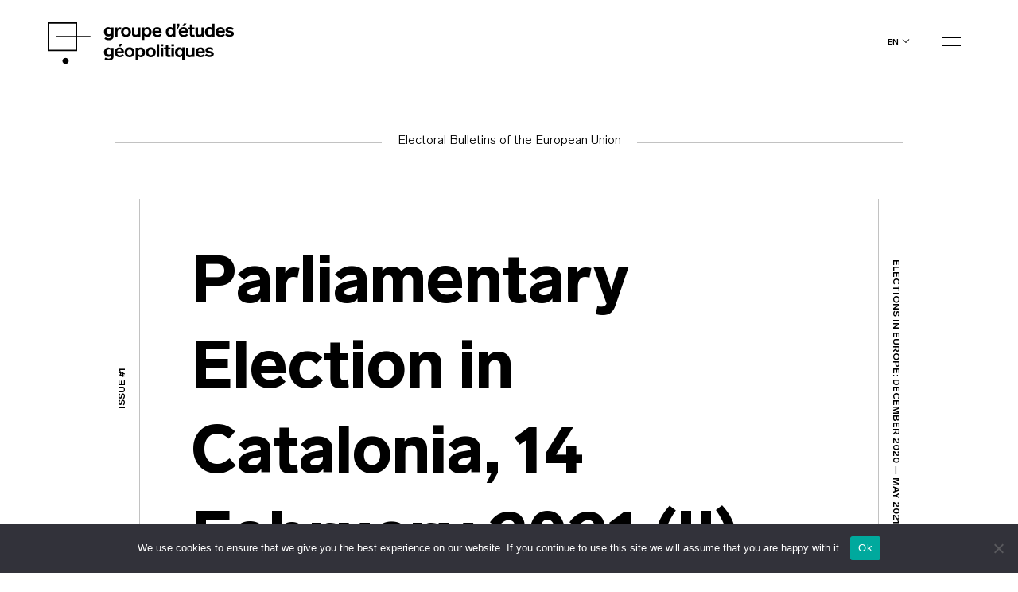

--- FILE ---
content_type: text/html; charset=UTF-8
request_url: https://geopolitique.eu/en/articles/parliamentary-election-in-catalonia-14-february-2021-ii/
body_size: 20580
content:
<!doctype html>
<html lang="en-US">
  <head>
  <meta charset="utf-8">
  <meta http-equiv="x-ua-compatible" content="ie=edge">
  <meta name="viewport" content="width=device-width, initial-scale=1, shrink-to-fit=no">
  <title>Parliamentary Election in Catalonia, 14 February 2021 (II) - Groupe d&#039;études géopolitiques</title>
<link rel="alternate" href="https://geopolitique.eu/articles/elections-parlementaires-en-catalogne-14-fevrier-2021-ii/" hreflang="fr" />
<link rel="alternate" href="https://geopolitique.eu/en/articles/parliamentary-election-in-catalonia-14-february-2021-ii/" hreflang="en" />
<meta name="description" content="The Catalan parliamentary election of 14 February 2021 have been held in the atmosphere of health concerns associated with the Covid-19 pandemic and a growing socioeconomic anxiety following the prolonged lockdown measures. This added to the ongoing political stalemate which has resulted from eight years of the nationalist pursuit of&hellip;">
<meta name="robots" content="index, follow, max-snippet:-1, max-image-preview:large, max-video-preview:-1">
<link rel="canonical" href="https://geopolitique.eu/en/articles/parliamentary-election-in-catalonia-14-february-2021-ii/">
<meta property="og:url" content="https://geopolitique.eu/en/articles/parliamentary-election-in-catalonia-14-february-2021-ii/">
<meta property="og:site_name" content="Groupe d&#039;études géopolitiques">
<meta property="og:locale" content="en_US">
<meta property="og:locale:alternate" content="fr_FR">
<meta property="og:type" content="article">
<meta property="article:author" content="">
<meta property="article:publisher" content="">
<meta property="og:title" content="Parliamentary Election in Catalonia, 14 February 2021 (II) - Groupe d&#039;études géopolitiques">
<meta property="og:description" content="The Catalan parliamentary election of 14 February 2021 have been held in the atmosphere of health concerns associated with the Covid-19 pandemic and a growing socioeconomic anxiety following the prolonged lockdown measures. This added to the ongoing political stalemate which has resulted from eight years of the nationalist pursuit of&hellip;">
<meta property="og:image" content="https://geopolitique.eu/wp-content/uploads/2021/09/MicrosoftTeams-image-79.png">
<meta property="og:image:secure_url" content="https://geopolitique.eu/wp-content/uploads/2021/09/MicrosoftTeams-image-79.png">
<meta property="og:image:width" content="2100">
<meta property="og:image:height" content="1400">
<meta property="fb:pages" content="">
<meta property="fb:admins" content="">
<meta property="fb:app_id" content="">
<meta name="twitter:card" content="summary">
<meta name="twitter:site" content="">
<meta name="twitter:creator" content="">
<meta name="twitter:title" content="Parliamentary Election in Catalonia, 14 February 2021 (II) - Groupe d&#039;études géopolitiques">
<meta name="twitter:description" content="The Catalan parliamentary election of 14 February 2021 have been held in the atmosphere of health concerns associated with the Covid-19 pandemic and a growing socioeconomic anxiety following the prolonged lockdown measures. This added to the ongoing political stalemate which has resulted from eight years of the nationalist pursuit of&hellip;">
<meta name="twitter:image" content="https://geopolitique.eu/wp-content/uploads/2021/09/MicrosoftTeams-image-79.png">

<link rel='stylesheet' id='wp-block-library-css' href='https://geopolitique.eu/wp-includes/css/dist/block-library/style.min.css' type='text/css' media='all' />
<link rel='stylesheet' id='wc-blocks-vendors-style-css' href='https://geopolitique.eu/wp-content/plugins/woocommerce/packages/woocommerce-blocks/build/wc-blocks-vendors-style.css' type='text/css' media='all' />
<link rel='stylesheet' id='wc-blocks-style-css' href='https://geopolitique.eu/wp-content/plugins/woocommerce/packages/woocommerce-blocks/build/wc-blocks-style.css' type='text/css' media='all' />
<style id='classic-theme-styles-inline-css' type='text/css'>
/*! This file is auto-generated */
.wp-block-button__link{color:#fff;background-color:#32373c;border-radius:9999px;box-shadow:none;text-decoration:none;padding:calc(.667em + 2px) calc(1.333em + 2px);font-size:1.125em}.wp-block-file__button{background:#32373c;color:#fff;text-decoration:none}
</style>
<style id='global-styles-inline-css' type='text/css'>
body{--wp--preset--color--black: #000000;--wp--preset--color--cyan-bluish-gray: #abb8c3;--wp--preset--color--white: #ffffff;--wp--preset--color--pale-pink: #f78da7;--wp--preset--color--vivid-red: #cf2e2e;--wp--preset--color--luminous-vivid-orange: #ff6900;--wp--preset--color--luminous-vivid-amber: #fcb900;--wp--preset--color--light-green-cyan: #7bdcb5;--wp--preset--color--vivid-green-cyan: #00d084;--wp--preset--color--pale-cyan-blue: #8ed1fc;--wp--preset--color--vivid-cyan-blue: #0693e3;--wp--preset--color--vivid-purple: #9b51e0;--wp--preset--gradient--vivid-cyan-blue-to-vivid-purple: linear-gradient(135deg,rgba(6,147,227,1) 0%,rgb(155,81,224) 100%);--wp--preset--gradient--light-green-cyan-to-vivid-green-cyan: linear-gradient(135deg,rgb(122,220,180) 0%,rgb(0,208,130) 100%);--wp--preset--gradient--luminous-vivid-amber-to-luminous-vivid-orange: linear-gradient(135deg,rgba(252,185,0,1) 0%,rgba(255,105,0,1) 100%);--wp--preset--gradient--luminous-vivid-orange-to-vivid-red: linear-gradient(135deg,rgba(255,105,0,1) 0%,rgb(207,46,46) 100%);--wp--preset--gradient--very-light-gray-to-cyan-bluish-gray: linear-gradient(135deg,rgb(238,238,238) 0%,rgb(169,184,195) 100%);--wp--preset--gradient--cool-to-warm-spectrum: linear-gradient(135deg,rgb(74,234,220) 0%,rgb(151,120,209) 20%,rgb(207,42,186) 40%,rgb(238,44,130) 60%,rgb(251,105,98) 80%,rgb(254,248,76) 100%);--wp--preset--gradient--blush-light-purple: linear-gradient(135deg,rgb(255,206,236) 0%,rgb(152,150,240) 100%);--wp--preset--gradient--blush-bordeaux: linear-gradient(135deg,rgb(254,205,165) 0%,rgb(254,45,45) 50%,rgb(107,0,62) 100%);--wp--preset--gradient--luminous-dusk: linear-gradient(135deg,rgb(255,203,112) 0%,rgb(199,81,192) 50%,rgb(65,88,208) 100%);--wp--preset--gradient--pale-ocean: linear-gradient(135deg,rgb(255,245,203) 0%,rgb(182,227,212) 50%,rgb(51,167,181) 100%);--wp--preset--gradient--electric-grass: linear-gradient(135deg,rgb(202,248,128) 0%,rgb(113,206,126) 100%);--wp--preset--gradient--midnight: linear-gradient(135deg,rgb(2,3,129) 0%,rgb(40,116,252) 100%);--wp--preset--font-size--small: 13px;--wp--preset--font-size--medium: 20px;--wp--preset--font-size--large: 36px;--wp--preset--font-size--x-large: 42px;--wp--preset--spacing--20: 0.44rem;--wp--preset--spacing--30: 0.67rem;--wp--preset--spacing--40: 1rem;--wp--preset--spacing--50: 1.5rem;--wp--preset--spacing--60: 2.25rem;--wp--preset--spacing--70: 3.38rem;--wp--preset--spacing--80: 5.06rem;--wp--preset--shadow--natural: 6px 6px 9px rgba(0, 0, 0, 0.2);--wp--preset--shadow--deep: 12px 12px 50px rgba(0, 0, 0, 0.4);--wp--preset--shadow--sharp: 6px 6px 0px rgba(0, 0, 0, 0.2);--wp--preset--shadow--outlined: 6px 6px 0px -3px rgba(255, 255, 255, 1), 6px 6px rgba(0, 0, 0, 1);--wp--preset--shadow--crisp: 6px 6px 0px rgba(0, 0, 0, 1);}:where(.is-layout-flex){gap: 0.5em;}:where(.is-layout-grid){gap: 0.5em;}body .is-layout-flow > .alignleft{float: left;margin-inline-start: 0;margin-inline-end: 2em;}body .is-layout-flow > .alignright{float: right;margin-inline-start: 2em;margin-inline-end: 0;}body .is-layout-flow > .aligncenter{margin-left: auto !important;margin-right: auto !important;}body .is-layout-constrained > .alignleft{float: left;margin-inline-start: 0;margin-inline-end: 2em;}body .is-layout-constrained > .alignright{float: right;margin-inline-start: 2em;margin-inline-end: 0;}body .is-layout-constrained > .aligncenter{margin-left: auto !important;margin-right: auto !important;}body .is-layout-constrained > :where(:not(.alignleft):not(.alignright):not(.alignfull)){max-width: var(--wp--style--global--content-size);margin-left: auto !important;margin-right: auto !important;}body .is-layout-constrained > .alignwide{max-width: var(--wp--style--global--wide-size);}body .is-layout-flex{display: flex;}body .is-layout-flex{flex-wrap: wrap;align-items: center;}body .is-layout-flex > *{margin: 0;}body .is-layout-grid{display: grid;}body .is-layout-grid > *{margin: 0;}:where(.wp-block-columns.is-layout-flex){gap: 2em;}:where(.wp-block-columns.is-layout-grid){gap: 2em;}:where(.wp-block-post-template.is-layout-flex){gap: 1.25em;}:where(.wp-block-post-template.is-layout-grid){gap: 1.25em;}.has-black-color{color: var(--wp--preset--color--black) !important;}.has-cyan-bluish-gray-color{color: var(--wp--preset--color--cyan-bluish-gray) !important;}.has-white-color{color: var(--wp--preset--color--white) !important;}.has-pale-pink-color{color: var(--wp--preset--color--pale-pink) !important;}.has-vivid-red-color{color: var(--wp--preset--color--vivid-red) !important;}.has-luminous-vivid-orange-color{color: var(--wp--preset--color--luminous-vivid-orange) !important;}.has-luminous-vivid-amber-color{color: var(--wp--preset--color--luminous-vivid-amber) !important;}.has-light-green-cyan-color{color: var(--wp--preset--color--light-green-cyan) !important;}.has-vivid-green-cyan-color{color: var(--wp--preset--color--vivid-green-cyan) !important;}.has-pale-cyan-blue-color{color: var(--wp--preset--color--pale-cyan-blue) !important;}.has-vivid-cyan-blue-color{color: var(--wp--preset--color--vivid-cyan-blue) !important;}.has-vivid-purple-color{color: var(--wp--preset--color--vivid-purple) !important;}.has-black-background-color{background-color: var(--wp--preset--color--black) !important;}.has-cyan-bluish-gray-background-color{background-color: var(--wp--preset--color--cyan-bluish-gray) !important;}.has-white-background-color{background-color: var(--wp--preset--color--white) !important;}.has-pale-pink-background-color{background-color: var(--wp--preset--color--pale-pink) !important;}.has-vivid-red-background-color{background-color: var(--wp--preset--color--vivid-red) !important;}.has-luminous-vivid-orange-background-color{background-color: var(--wp--preset--color--luminous-vivid-orange) !important;}.has-luminous-vivid-amber-background-color{background-color: var(--wp--preset--color--luminous-vivid-amber) !important;}.has-light-green-cyan-background-color{background-color: var(--wp--preset--color--light-green-cyan) !important;}.has-vivid-green-cyan-background-color{background-color: var(--wp--preset--color--vivid-green-cyan) !important;}.has-pale-cyan-blue-background-color{background-color: var(--wp--preset--color--pale-cyan-blue) !important;}.has-vivid-cyan-blue-background-color{background-color: var(--wp--preset--color--vivid-cyan-blue) !important;}.has-vivid-purple-background-color{background-color: var(--wp--preset--color--vivid-purple) !important;}.has-black-border-color{border-color: var(--wp--preset--color--black) !important;}.has-cyan-bluish-gray-border-color{border-color: var(--wp--preset--color--cyan-bluish-gray) !important;}.has-white-border-color{border-color: var(--wp--preset--color--white) !important;}.has-pale-pink-border-color{border-color: var(--wp--preset--color--pale-pink) !important;}.has-vivid-red-border-color{border-color: var(--wp--preset--color--vivid-red) !important;}.has-luminous-vivid-orange-border-color{border-color: var(--wp--preset--color--luminous-vivid-orange) !important;}.has-luminous-vivid-amber-border-color{border-color: var(--wp--preset--color--luminous-vivid-amber) !important;}.has-light-green-cyan-border-color{border-color: var(--wp--preset--color--light-green-cyan) !important;}.has-vivid-green-cyan-border-color{border-color: var(--wp--preset--color--vivid-green-cyan) !important;}.has-pale-cyan-blue-border-color{border-color: var(--wp--preset--color--pale-cyan-blue) !important;}.has-vivid-cyan-blue-border-color{border-color: var(--wp--preset--color--vivid-cyan-blue) !important;}.has-vivid-purple-border-color{border-color: var(--wp--preset--color--vivid-purple) !important;}.has-vivid-cyan-blue-to-vivid-purple-gradient-background{background: var(--wp--preset--gradient--vivid-cyan-blue-to-vivid-purple) !important;}.has-light-green-cyan-to-vivid-green-cyan-gradient-background{background: var(--wp--preset--gradient--light-green-cyan-to-vivid-green-cyan) !important;}.has-luminous-vivid-amber-to-luminous-vivid-orange-gradient-background{background: var(--wp--preset--gradient--luminous-vivid-amber-to-luminous-vivid-orange) !important;}.has-luminous-vivid-orange-to-vivid-red-gradient-background{background: var(--wp--preset--gradient--luminous-vivid-orange-to-vivid-red) !important;}.has-very-light-gray-to-cyan-bluish-gray-gradient-background{background: var(--wp--preset--gradient--very-light-gray-to-cyan-bluish-gray) !important;}.has-cool-to-warm-spectrum-gradient-background{background: var(--wp--preset--gradient--cool-to-warm-spectrum) !important;}.has-blush-light-purple-gradient-background{background: var(--wp--preset--gradient--blush-light-purple) !important;}.has-blush-bordeaux-gradient-background{background: var(--wp--preset--gradient--blush-bordeaux) !important;}.has-luminous-dusk-gradient-background{background: var(--wp--preset--gradient--luminous-dusk) !important;}.has-pale-ocean-gradient-background{background: var(--wp--preset--gradient--pale-ocean) !important;}.has-electric-grass-gradient-background{background: var(--wp--preset--gradient--electric-grass) !important;}.has-midnight-gradient-background{background: var(--wp--preset--gradient--midnight) !important;}.has-small-font-size{font-size: var(--wp--preset--font-size--small) !important;}.has-medium-font-size{font-size: var(--wp--preset--font-size--medium) !important;}.has-large-font-size{font-size: var(--wp--preset--font-size--large) !important;}.has-x-large-font-size{font-size: var(--wp--preset--font-size--x-large) !important;}
.wp-block-navigation a:where(:not(.wp-element-button)){color: inherit;}
:where(.wp-block-post-template.is-layout-flex){gap: 1.25em;}:where(.wp-block-post-template.is-layout-grid){gap: 1.25em;}
:where(.wp-block-columns.is-layout-flex){gap: 2em;}:where(.wp-block-columns.is-layout-grid){gap: 2em;}
.wp-block-pullquote{font-size: 1.5em;line-height: 1.6;}
</style>
<link rel='stylesheet' id='cookie-notice-front-css' href='https://geopolitique.eu/wp-content/plugins/cookie-notice/css/front.min.css' type='text/css' media='all' />
<link rel='stylesheet' id='woocommerce-layout-css' href='https://geopolitique.eu/wp-content/plugins/woocommerce/assets/css/woocommerce-layout.css' type='text/css' media='all' />
<link rel='stylesheet' id='woocommerce-smallscreen-css' href='https://geopolitique.eu/wp-content/plugins/woocommerce/assets/css/woocommerce-smallscreen.css' type='text/css' media='only screen and (max-width: 768px)' />
<link rel='stylesheet' id='woocommerce-general-css' href='https://geopolitique.eu/wp-content/plugins/woocommerce/assets/css/woocommerce.css' type='text/css' media='all' />
<style id='woocommerce-inline-inline-css' type='text/css'>
.woocommerce form .form-row .required { visibility: visible; }
</style>
<link rel='stylesheet' id='sage/main.css-css' href='https://geopolitique.eu/wp-content/themes/geg/dist/styles/main_3c78bd0f.css' type='text/css' media='all' />
<link rel='stylesheet' id='sib-front-css-css' href='https://geopolitique.eu/wp-content/plugins/mailin/css/mailin-front.css' type='text/css' media='all' />
<link rel="alternate" type="application/json+oembed" href="https://geopolitique.eu/wp-json/oembed/1.0/embed?url=https%3A%2F%2Fgeopolitique.eu%2Fen%2Farticles%2Fparliamentary-election-in-catalonia-14-february-2021-ii%2F" />
<link rel="alternate" type="text/xml+oembed" href="https://geopolitique.eu/wp-json/oembed/1.0/embed?url=https%3A%2F%2Fgeopolitique.eu%2Fen%2Farticles%2Fparliamentary-election-in-catalonia-14-february-2021-ii%2F&#038;format=xml" />
	<noscript><style>.woocommerce-product-gallery{ opacity: 1 !important; }</style></noscript>
	<style type="text/css">.recentcomments a{display:inline !important;padding:0 !important;margin:0 !important;}</style><link rel="icon" href="https://geopolitique.eu/wp-content/uploads/2021/09/cropped-favicon-black-GEG-32x32.png" sizes="32x32" />
<link rel="icon" href="https://geopolitique.eu/wp-content/uploads/2021/09/cropped-favicon-black-GEG-192x192.png" sizes="192x192" />
<link rel="apple-touch-icon" href="https://geopolitique.eu/wp-content/uploads/2021/09/cropped-favicon-black-GEG-180x180.png" />
<meta name="msapplication-TileImage" content="https://geopolitique.eu/wp-content/uploads/2021/09/cropped-favicon-black-GEG-270x270.png" />
</head>
  <body class="geg-issue-articles-template-default single single-geg-issue-articles postid-5987 theme-geg/resources cookies-not-set woocommerce-no-js parliamentary-election-in-catalonia-14-february-2021-ii d-flex flex-column min-vh-100 app-data index-data singular-data single-data single-geg-issue-articles-data single-geg-issue-articles-parliamentary-election-in-catalonia-14-february-2021-ii-data revue-">
        <header class="banner ">
  <div class="container">
    <div class="row">
    <div class="col-6 col-md-5 order-md-1 order-2 header__left">
      <a class="brand" href="https://geopolitique.eu/en/">
        
        <svg width="235" height="57" viewBox="0 0 235 57" id="svg-logo" xmlns="http://www.w3.org/2000/svg">
          <path d="M82.7838 6.42777V17.546C82.7838 20.8468 80.2914 22.584 76.9088 22.584C74.9505 22.584 72.9921 22.0628 71.2118 20.8468L72.6361 18.7621C74.4164 19.8044 75.4845 20.1519 76.7308 20.1519C78.5111 20.1519 79.5792 19.2833 79.5792 17.3723V16.33C78.6891 17.3723 77.6209 17.8935 76.0186 17.8935C72.9921 17.8935 70.6777 15.4614 70.6777 11.9869C70.6777 8.51245 72.9921 6.08032 76.0186 6.08032C77.6209 6.08032 78.8671 6.60149 79.7573 7.81755V6.42777H82.7838ZM77.0868 8.51245C75.3065 8.51245 74.2383 9.90223 74.2383 11.8132C74.2383 13.8979 75.4845 15.1139 77.0868 15.1139C78.6891 15.1139 79.9353 13.7241 79.9353 11.8132C79.9353 9.90223 78.6891 8.51245 77.0868 8.51245Z" fill="black"></path>
          <path d="M92.0417 9.2072C91.5076 9.03348 90.9735 9.03348 90.4394 9.03348C88.8371 9.03348 87.769 10.2495 87.769 12.3342V18.0671H84.7424V6.42763H87.5909V8.16486C88.303 6.9488 89.1932 6.25391 90.6174 6.25391C91.1515 6.25391 91.6856 6.42763 92.5758 6.60135L92.0417 9.2072Z" fill="black"></path>
          <path d="M98.451 18.4147C94.8904 18.4147 92.22 15.9826 92.22 12.1606C92.22 8.51246 94.8904 5.90662 98.451 5.90662C102.012 5.90662 104.682 8.33874 104.682 12.1606C104.682 15.9826 102.012 18.4147 98.451 18.4147ZM98.451 15.9826C100.409 15.9826 101.656 14.5928 101.656 12.3344C101.656 10.076 100.409 8.68619 98.451 8.68619C96.4927 8.68619 95.2465 10.2497 95.2465 12.3344C95.2465 14.419 96.4927 15.9826 98.451 15.9826Z" fill="black"></path>
          <path d="M116.61 6.42773V18.0672H113.762V16.8511C113.05 17.8935 111.981 18.4146 110.201 18.4146C107.353 18.4146 105.928 17.0248 105.928 14.7664V6.42773H108.955V13.8978C108.955 15.1139 109.667 15.8088 110.913 15.8088C112.516 15.8088 113.406 14.9402 113.406 13.3767V6.42773H116.61Z" fill="black"></path>
          <path d="M125.156 18.4147C123.553 18.4147 122.307 17.8935 121.595 16.8512V22.2366H118.569V6.42777H121.417V7.99128C122.307 6.77521 123.553 6.08032 125.156 6.08032C128.182 6.08032 130.497 8.51245 130.497 12.3344C130.497 15.9825 128.182 18.4147 125.156 18.4147ZM124.444 8.51245C122.663 8.51245 121.417 9.90223 121.417 12.1606C121.417 14.419 122.663 15.8088 124.444 15.8088C126.224 15.8088 127.292 14.419 127.292 12.1606C127.47 10.076 126.224 8.51245 124.444 8.51245Z" fill="black"></path>
          <path d="M143.137 16.1563C141.534 17.8935 139.754 18.4147 137.796 18.4147C133.879 18.4147 131.565 15.9825 131.565 12.3344C131.565 8.68617 133.879 6.08032 137.618 6.08032C141.178 6.08032 143.137 8.33872 143.137 11.9869C143.137 12.5081 143.137 12.8555 143.137 13.203H134.591C134.947 14.9402 136.015 16.1563 137.974 16.1563C138.686 16.1563 139.22 15.9825 139.754 15.8088C140.288 15.6351 140.822 15.1139 141.534 14.5928L143.137 16.1563ZM140.11 10.7708C139.932 9.20734 139.042 8.165 137.44 8.165C135.837 8.165 134.947 9.20734 134.591 10.7708H140.11Z" fill="black"></path>
          <path d="M160.405 1.73718V18.0672H157.556V16.5036C156.666 17.7197 155.42 18.4146 153.817 18.4146C150.791 18.4146 148.477 15.9825 148.477 12.1606C148.477 8.33866 150.791 5.90654 153.817 5.90654C155.42 5.90654 156.666 6.42771 157.378 7.47005V1.73718H160.405ZM154.352 8.68611C152.571 8.68611 151.503 10.0759 151.503 12.3343C151.503 14.5927 152.571 15.9825 154.352 15.9825C156.132 15.9825 157.378 14.5927 157.378 12.3343C157.378 10.0759 156.132 8.68611 154.352 8.68611Z" fill="black"></path>
          <path d="M165.39 5.03792L163.609 8.16494H161.829L163.431 5.03792H162.007V1.73718H165.39V5.03792Z" fill="black"></path>
          <path d="M176.25 16.1563C174.648 17.8936 172.868 18.4147 170.91 18.4147C166.993 18.4147 164.678 15.9826 164.678 12.3344C164.678 8.68625 166.993 6.0804 170.731 6.0804C174.292 6.0804 176.25 8.3388 176.25 11.987C176.25 12.5082 176.25 12.8556 176.25 13.203H167.705C168.061 14.9403 169.129 16.1563 171.088 16.1563C171.8 16.1563 172.334 15.9826 172.868 15.8089C173.402 15.6352 173.936 15.114 174.648 14.5928L176.25 16.1563ZM173.402 10.7709C173.224 9.20742 172.334 8.16508 170.731 8.16508C169.129 8.16508 168.239 9.20742 167.883 10.7709H173.402ZM172.156 4.86434H169.485L171.088 1.5636H174.47L172.156 4.86434Z" fill="black"></path>
          <path d="M184.796 17.8936C183.905 18.241 183.015 18.241 182.125 18.241C179.811 18.241 178.743 17.1987 178.743 14.9403V8.68625H176.606V6.42785H178.743V2.77966H181.769V6.42785H184.618V8.68625H181.769V14.7666C181.769 15.6352 182.125 15.8089 183.015 15.8089C183.371 15.8089 183.905 15.8089 184.44 15.6352L184.796 17.8936Z" fill="black"></path>
          <path d="M196.545 6.42773V18.0672H193.697V16.8511C192.985 17.8935 191.917 18.4146 190.136 18.4146C187.288 18.4146 185.864 17.0248 185.864 14.7664V6.42773H188.89V13.8978C188.89 15.1139 189.602 15.8088 190.848 15.8088C192.451 15.8088 193.341 14.9402 193.341 13.3767V6.42773H196.545Z" fill="black"></path>
          <path d="M209.719 1.73718V18.0672H206.871V16.5036C205.981 17.7197 204.734 18.4146 203.132 18.4146C200.106 18.4146 197.791 15.9825 197.791 12.1606C197.791 8.33866 200.106 5.90654 203.132 5.90654C204.734 5.90654 205.981 6.42771 206.693 7.47005V1.73718H209.719ZM203.844 8.68611C202.064 8.68611 200.996 10.0759 200.996 12.3343C200.996 14.5927 202.064 15.9825 203.844 15.9825C205.625 15.9825 206.871 14.5927 206.871 12.3343C206.871 10.0759 205.625 8.68611 203.844 8.68611Z" fill="black"></path>
          <path d="M222.716 16.1563C221.113 17.8935 219.333 18.4147 217.375 18.4147C213.458 18.4147 211.144 15.9825 211.144 12.3344C211.144 8.68617 213.458 6.08032 217.197 6.08032C220.757 6.08032 222.716 8.33872 222.716 11.9869C222.716 12.5081 222.716 12.8555 222.716 13.203H214.17C214.526 14.9402 215.594 16.1563 217.553 16.1563C218.265 16.1563 218.799 15.9825 219.333 15.8088C219.867 15.6351 220.401 15.1139 221.113 14.5928L222.716 16.1563ZM219.867 10.7708C219.689 9.20734 218.799 8.165 217.197 8.165C215.594 8.165 214.704 9.20734 214.348 10.7708H219.867Z" fill="black"></path>
          <path d="M232.33 9.72852C230.906 8.68619 230.015 8.33874 228.769 8.33874C227.523 8.33874 226.811 8.85991 226.811 9.5548C226.811 9.72852 226.989 10.076 226.989 10.076C227.345 10.4234 227.879 10.4234 229.481 10.7709C232.864 11.4658 234.11 12.3344 234.11 14.419C234.11 16.6775 232.152 18.241 228.947 18.241C226.633 18.241 225.031 17.7198 223.072 15.9826L224.853 14.0716C225.743 14.7665 226.455 15.2877 226.989 15.4614C227.523 15.6351 228.235 15.8088 228.947 15.8088C230.193 15.8088 231.084 15.2877 231.084 14.5928C231.084 14.2453 230.906 14.0716 230.728 13.8979C230.55 13.7242 230.193 13.5504 229.837 13.5504C229.481 13.3767 228.947 13.3767 228.057 13.203C224.675 12.5081 223.606 11.6395 223.606 9.5548C223.606 7.47012 225.387 5.90662 228.591 5.90662C230.728 5.90662 232.152 6.42779 233.754 7.81757L232.33 9.72852Z" fill="black"></path>
          <path d="M82.7838 31.9651V43.0834C82.7838 46.3841 80.2914 48.1214 76.9088 48.1214C74.9505 48.1214 72.9921 47.6002 71.2118 46.3841L72.6361 44.2994C74.4164 45.3418 75.4845 45.6892 76.7308 45.6892C78.5111 45.6892 79.5792 44.8206 79.5792 42.9097V42.041C78.6891 43.0834 77.6209 43.6046 76.0186 43.6046C72.9921 43.6046 70.6777 41.1724 70.6777 37.698C70.6777 34.2235 72.9921 31.7914 76.0186 31.7914C77.6209 31.7914 78.8671 32.3126 79.7573 33.5286V32.1388H82.7838V31.9651ZM77.0868 34.0498C75.3065 34.0498 74.2383 35.4396 74.2383 37.3505C74.2383 39.4352 75.4845 40.6513 77.0868 40.6513C78.6891 40.6513 79.9353 39.2615 79.9353 37.3505C79.9353 35.4396 78.6891 34.0498 77.0868 34.0498Z" fill="black"></path>
          <path d="M95.78 41.6936C94.1777 43.4308 92.3974 43.952 90.4391 43.952C86.5224 43.952 84.208 41.5199 84.208 37.8717C84.208 34.2235 86.5224 31.6177 90.261 31.6177C93.8217 31.6177 95.78 33.8761 95.78 37.5243C95.78 38.0454 95.78 38.3929 95.78 38.7403H87.2345C87.5906 40.4776 88.6588 41.6936 90.6171 41.6936C91.3292 41.6936 91.8633 41.5199 92.3974 41.3462C92.9315 41.1724 93.4656 40.6513 94.1777 40.1301L95.78 41.6936ZM92.7535 36.4819C92.5754 34.9184 91.6853 33.8761 90.083 33.8761C88.4807 33.8761 87.5906 34.9184 87.2345 36.4819H92.7535Z" fill="black"></path>
          <path d="M102.901 43.9519C99.3404 43.9519 96.6699 41.5198 96.6699 37.6979C96.6699 34.0497 99.3404 31.4438 102.901 31.4438C106.462 31.4438 109.132 33.876 109.132 37.6979C109.132 41.5198 106.462 43.9519 102.901 43.9519ZM102.901 41.5198C104.859 41.5198 106.106 40.13 106.106 37.8716C106.106 35.6132 104.859 34.2234 102.901 34.2234C100.943 34.2234 99.6964 35.7869 99.6964 37.8716C99.6964 39.9563 100.943 41.5198 102.901 41.5198Z" fill="black"></path>
          <path d="M117.144 43.952C115.542 43.952 114.295 43.4308 113.583 42.3885V47.7739H110.379V31.9651H113.227V33.5286C114.117 32.3126 115.364 31.6177 116.966 31.6177C119.992 31.6177 122.307 34.0498 122.307 37.8717C122.307 41.5199 120.17 43.952 117.144 43.952ZM116.432 34.2235C114.651 34.2235 113.405 35.6133 113.405 37.8717C113.405 40.1301 114.651 41.5199 116.432 41.5199C118.212 41.5199 119.28 40.1301 119.28 37.8717C119.28 35.6133 118.212 34.2235 116.432 34.2235Z" fill="black"></path>
          <path d="M129.606 43.9519C126.045 43.9519 123.375 41.5198 123.375 37.6979C123.375 34.0497 126.045 31.4438 129.606 31.4438C133.166 31.4438 135.837 33.876 135.837 37.6979C135.837 41.5198 133.166 43.9519 129.606 43.9519ZM129.606 41.5198C131.564 41.5198 132.81 40.13 132.81 37.8716C132.81 35.6132 131.564 34.2234 129.606 34.2234C127.647 34.2234 126.401 35.7869 126.401 37.8716C126.401 39.9563 127.647 41.5198 129.606 41.5198Z" fill="black"></path>
          <path d="M140.11 27.4482H137.083V43.7782H140.11V27.4482Z" fill="black"></path>
          <path d="M145.272 30.2278H142.246V27.4482H145.272V30.2278ZM145.272 43.6045H142.246V31.965H145.272V43.6045Z" fill="black"></path>
          <path d="M154.53 43.4307C153.64 43.7781 152.75 43.7781 151.86 43.7781C149.545 43.7781 148.477 42.7358 148.477 40.4774V34.0497H146.341V31.7912H148.477V28.1431H151.504V31.7912H154.352V34.0497H151.504V40.13C151.504 40.9986 151.86 41.1723 152.75 41.1723C153.106 41.1723 153.64 41.1723 154.174 40.9986L154.53 43.4307Z" fill="black"></path>
          <path d="M158.625 30.2278H155.598V27.4482H158.625V30.2278ZM158.625 43.6045H155.598V31.965H158.625V43.6045Z" fill="black"></path>
          <path d="M171.977 31.965V47.7738H168.951V42.3884C168.061 43.4307 166.814 43.9519 165.39 43.9519C162.364 43.9519 160.049 41.5198 160.049 37.6979C160.049 33.876 162.364 31.4438 165.39 31.4438C166.992 31.4438 168.417 31.965 169.129 33.1811V31.6176H171.977V31.965ZM166.102 34.2234C164.322 34.2234 163.254 35.6132 163.254 37.8716C163.254 40.13 164.322 41.5198 166.102 41.5198C167.883 41.5198 169.129 40.13 169.129 37.8716C169.129 35.6132 167.883 34.2234 166.102 34.2234Z" fill="black"></path>
          <path d="M184.618 31.9651V43.6046H181.769V42.3885C181.057 43.4308 179.989 43.952 178.209 43.952C175.36 43.952 173.936 42.5622 173.936 40.3038V31.9651H176.963V39.4352C176.963 40.6513 177.675 41.3462 178.921 41.3462C180.523 41.3462 181.413 40.4775 181.413 38.914V31.7914H184.618V31.9651Z" fill="black"></path>
          <path d="M197.614 41.6936C196.011 43.4308 194.231 43.952 192.273 43.952C188.356 43.952 186.042 41.5199 186.042 37.8717C186.042 34.2235 188.356 31.6177 192.095 31.6177C195.655 31.6177 197.614 33.8761 197.614 37.5243C197.614 38.0454 197.614 38.3929 197.614 38.7403H189.068C189.424 40.4776 190.493 41.6936 192.451 41.6936C193.163 41.6936 193.697 41.5199 194.231 41.3462C194.765 41.1724 195.299 40.6513 196.011 40.1301L197.614 41.6936ZM194.587 36.4819C194.409 34.9184 193.519 33.8761 191.917 33.8761C190.314 33.8761 189.424 34.9184 189.068 36.4819H194.587Z" fill="black"></path>
          <path d="M207.049 35.2658C205.625 34.2234 204.734 33.876 203.488 33.876C202.242 33.876 201.53 34.3971 201.53 35.092C201.53 35.2658 201.708 35.4395 201.708 35.6132C202.064 35.9606 202.598 35.9606 204.2 36.3081C207.583 37.003 208.829 37.8716 208.829 39.9563C208.829 42.2147 206.871 43.7782 203.666 43.7782C201.352 43.7782 199.75 43.257 197.791 41.5198L199.572 39.6088C200.462 40.3037 201.174 40.8249 201.708 40.9986C202.242 41.1723 202.954 41.3461 203.666 41.3461C204.912 41.3461 205.803 40.8249 205.803 40.13C205.803 39.7826 205.625 39.6088 205.447 39.4351C205.269 39.2614 204.912 39.0877 204.556 39.0877C204.2 38.9139 203.666 38.9139 202.776 38.7402C199.394 38.0453 198.325 37.1767 198.325 35.092C198.325 33.0074 200.106 31.4438 203.31 31.4438C205.447 31.4438 206.871 31.965 208.473 33.3548L207.049 35.2658Z" fill="black"></path>
          <path d="M53.7654 17.1986H10.1479V18.9358H53.7654V17.1986Z" fill="black"></path>
          <path d="M18.5146 48.6425C18.5146 46.5578 20.295 44.8206 22.4313 44.8206C24.5677 44.8206 26.348 46.5578 26.348 48.6425C26.348 50.7271 24.5677 52.4644 22.4313 52.4644C20.295 52.2907 18.5146 50.7271 18.5146 48.6425Z" fill="black"></path>
          <path d="M37.0303 36.1344H0V0H37.0303V36.1344ZM1.7803 34.3972H35.25V1.73723H1.7803V34.3972Z" fill="black"></path>
          <path d="M91.6858 30.4016H89.0154L90.6177 27.1008H94.0002L91.6858 30.4016Z" fill="black"></path>
        </svg>
      </a>
    </div>
    <div class="col-6 col-md-7 order-md-2 order-1">
      <div class="d-flex header__right">
        <div class="burger js-burger">
                      <img src="https://geopolitique.eu/wp-content/themes/geg/dist/images/burger_c717c5d6.svg" alt="ouvrir-menu" class="burger--off">
                    <img src="https://geopolitique.eu/wp-content/themes/geg/dist/images/close_f7a0a371.svg" class="burger--on" alt="fermer-menu" width="47" height="47">
        </div>
        <ul class="languages"><li class=""><a href="https://geopolitique.eu/articles/elections-parlementaires-en-catalogne-14-fevrier-2021-ii/">fr</a></li><li class="current"><a href="https://geopolitique.eu/en/articles/parliamentary-election-in-catalonia-14-february-2021-ii/">en</a><img src="https://geopolitique.eu/wp-content/themes/geg/dist/images/arrow-down_13c69742.svg"</li></ul>
      </div>
    </div>
    </div>
  </div>
</header>

<nav class="nav">
  <div class="nav__content container">
        <div class="menu-main-navigation-en-container"><ul id="menu-main-navigation-en" class="nav-navi"><li id="menu-item-3362" class="menu-item menu-item-type-post_type menu-item-object-page"><a href="https://geopolitique.eu/en/a-propos/"><span class="sub">Concept, figures, impact</span><span class="menu-title">About</span></a></li>
<li id="menu-item-3359" class="menu-item menu-item-type-post_type menu-item-object-page"><a href="https://geopolitique.eu/en/publications-en/"><span class="sub">Research, impactful policy doctrine</span><span class="menu-title">Policy Research</span></a></li>
<li id="menu-item-4280" class="menu-item menu-item-type-custom menu-item-object-custom"><a href="https://geopolitique.eu/en/revues/"><span class="sub">Peer-reviewed scientific publications</span><span class="menu-title">Journals</span></a></li>
<li id="menu-item-4281" class="menu-item menu-item-type-custom menu-item-object-custom"><a href="https://geopolitique.eu/en/events/"><span class="sub">Seminars, scientific conferences</span><span class="menu-title">Events</span></a></li>
<li id="menu-item-4282" class="menu-item menu-item-type-custom menu-item-object-custom"><a href="https://geopolitique.eu/en/authors/"><span class="sub">Personalities, teams, members</span><span class="menu-title">People</span></a></li>
<li id="menu-item-3361" class="menu-item menu-item-type-post_type menu-item-object-page"><a href="https://geopolitique.eu/en/philosophy/"><span class="sub">Power, knowledge, debate</span><span class="menu-title">Insight</span></a></li>
<li id="menu-item-4283" class="menu-item menu-item-type-post_type menu-item-object-page"><a href="https://geopolitique.eu/en/shop/"><span class="menu-title">Bookshop</span></a></li>
</ul></div>

    <div class="nav__content__bottom-mob">
      
              <div class="hp__left__footer__right contact-menu contact-menu-mobile">
          <a href="https://6ws4amuxk7a.typeform.com/to/iLumDhXW?typeform-source=geopolitique.eu">Nous contacter</a>
        </div>
            <ul class="socialLinks"><li><a href="//twitter.com/@GEG_org" title="Twitter" target="_blank"><img src="https://geopolitique.eu/wp-content/themes/geg/dist/images/twitter_93d8da54.svg"></i></a></li><li><a href="//www.facebook.com//GEGEUROPE/" title="Facebook" target="_blank"><img src="https://geopolitique.eu/wp-content/themes/geg/dist/images/facebook_89fee593.svg"></i></a></li><li><a href="//linkedin.com/company/company/gegeurope" title="Linkedin" target="_blank"><img src="https://geopolitique.eu/wp-content/themes/geg/dist/images/linkedin_58973ab9.svg"></i></a></li></ul>
      <div class="notices">
        <ul id="menu-menu-sub-footer-en" class="subfooterLinks"><li id="menu-item-5015" class="menu-item menu-item-type-post_type menu-item-object-page menu-item-privacy-policy menu-item-5015"><a rel="privacy-policy" href="https://geopolitique.eu/en/cgu-en/">Privacy Policy</a></li>
</ul>      </div>
    </div>
    <div class="nav__content__bottom-desk">
              <div class="hp__left__footer__right contact-menu">
          <a href="https://6ws4amuxk7a.typeform.com/to/iLumDhXW?typeform-source=geopolitique.eu">Nous contacter</a>
        </div>
            <ul class="socialLinks"><li><a href="//twitter.com/@GEG_org" title="Twitter" target="_blank">Twitter</a></li><li><a href="//www.facebook.com//GEGEUROPE/" title="Facebook" target="_blank">Facebook</a></li><li><a href="//linkedin.com/company/company/gegeurope" title="Linkedin" target="_blank">Linkedin</a></li></ul>
    </div>
  </div>
</nav>
    <div class="wrap" role="document">
      <div class="content">
        <main class="main">
             
  <div class="review-single-cover">
    <div class="review-single-cover__category t-align-center">Electoral Bulletins of the European Union</div>
    <div class="review-single-cover__wrapper">
      <div class="review-single-cover__title t-align-left">Parliamentary Election in Catalonia, 14 February 2021 (II)</div>
      <div class="review-single-cover__subject"><a href="https://geopolitique.eu/en/issues/elections-in-europe-december-2020-may-2021/">Elections in Europe: December 2020 —  May 2021</a></div>
      <div class="review-single-cover__issue">Issue #1</div>
      <div class="review-single-cover__scroll">Scroll</div>
      <div class="review-single-cover__arrow"></div>
    </div>
  </div>

  <div class="review-single">
    <div class="container-fluid">
      <div class="row">

        
        <div class="col-lg-4 side stateContainer">
          <div class="panel side__scroll">
            <div class="stateDefault article-info">
              <div class="revueinfo">
                <div class="revueinfo__left">

                  <a href="https://geopolitique.eu/en/issues/elections-in-europe-december-2020-may-2021/">Elections in Europe: December 2020 —  May 2021</a>

                  <span class="issueNumber">
                      Issue #1
                    </span>
                </div>
                                  <div class="revueinfo__right">
                    <a href="https://geopolitique.eu/en/revues/bulletin-des-elections-de-lunion-europeenne/">Electoral Bulletins of the European Union</a>
                  </div>
                              </div>

              <h1 class="articleTitle">
                Parliamentary Election in Catalonia, 14 February 2021 (II)
              </h1>
                                                <a href="https://geopolitique.eu/en/authors/martin-lepic/" class="articleAuthors">
                    <div class="articleAuthorsContainer">
                                              <div class="articleAuthorThumb"><img width="188" height="188" src="https://geopolitique.eu/wp-content/uploads/2021/09/lepic-188x188.jpg" class="attachment-thumb188 size-thumb188 wp-post-image" alt="" decoding="async" srcset="https://geopolitique.eu/wp-content/uploads/2021/09/lepic-188x188.jpg 188w, https://geopolitique.eu/wp-content/uploads/2021/09/lepic-300x300.jpg 300w, https://geopolitique.eu/wp-content/uploads/2021/09/lepic-150x150.jpg 150w, https://geopolitique.eu/wp-content/uploads/2021/09/lepic-370x370.jpg 370w, https://geopolitique.eu/wp-content/uploads/2021/09/lepic-190x190.jpg 190w, https://geopolitique.eu/wp-content/uploads/2021/09/lepic-100x100.jpg 100w, https://geopolitique.eu/wp-content/uploads/2021/09/lepic.jpg 400w" sizes="(max-width: 188px) 100vw, 188px"></div>
                                            <div>
                        <h2 class="articleAuthorName">Martin Lepič</h2>
                                                  <span class="articleAuthorFunct">Researcher, Charles University (Prague)</span>
                                              </div>
                    </div>
                  </a>
                                            <div class="shareLinks mt-lg-auto mb-4">
                <strong>Partager l&#039;article</strong>
                <ul><li><a href="//twitter.com/intent/tweet?url=https://geopolitique.eu/en/articles/parliamentary-election-in-catalonia-14-february-2021-ii/&title=Parliamentary Election in Catalonia, 14 February 2021 (II)" title="Twitter" target="_blank"><img src="https://geopolitique.eu/wp-content/themes/geg/dist/images/twitter_93d8da54.svg"></i></a></li><li><a href="//www.linkedin.com/shareArticle?mini=true&url=https://geopolitique.eu/en/articles/parliamentary-election-in-catalonia-14-february-2021-ii/" title="Linkedin" target="_blank"><img src="https://geopolitique.eu/wp-content/themes/geg/dist/images/linkedin_58973ab9.svg"></i></a></li><li><a href="/cdn-cgi/l/email-protection#[base64]" title="Email" target="_blank"><img src="https://geopolitique.eu/wp-content/themes/geg/dist/images/email_92fc0e40.svg"></i></a></li></ul>              </div>
            </div>
          </div>

          <div class="stateOne">
            <div class="revueinfo row">
              <div class="col-6">
                <p class="issueNumberTitle">Issue</p>
                <span class="issueNumberRevue">
                  Issue #1
                </span>
              </div>
              <div class="col-6">
                <p class="issueNumberTitle">Auteurs</p>
                                  <span class="issueNumberRevue">
                                                                Martin Lepič
                                      </span>
                              </div>
            </div>
                        <div class="row">
              <div class="col-6 revueinfoMore__left">
                <img width="794" height="1098" src="https://geopolitique.eu/wp-content/uploads/2021/09/main-en-cover-1.png" class="attachment-post-thumbnail size-post-thumbnail wp-post-image" alt="" decoding="async" fetchpriority="high" srcset="https://geopolitique.eu/wp-content/uploads/2021/09/main-en-cover-1.png 794w, https://geopolitique.eu/wp-content/uploads/2021/09/main-en-cover-1-217x300.png 217w, https://geopolitique.eu/wp-content/uploads/2021/09/main-en-cover-1-740x1024.png 740w, https://geopolitique.eu/wp-content/uploads/2021/09/main-en-cover-1-768x1062.png 768w, https://geopolitique.eu/wp-content/uploads/2021/09/main-en-cover-1-336x465.png 336w, https://geopolitique.eu/wp-content/uploads/2021/09/main-en-cover-1-552x763.png 552w, https://geopolitique.eu/wp-content/uploads/2021/09/main-en-cover-1-600x830.png 600w" sizes="(max-width: 794px) 100vw, 794px">
                <p>21x29,7cm - 102 pages 
Issue #1, September 2021
24,00€</p>
              </div>
              <div class="col-6 revueinfoMore__right">
                <h3 class="mb-3">Elections in Europe: December 2020 —  May 2021</h3>
                <div class="revueinfoMore__btn">
                                      <a href="https://geopolitique.eu/wp-content/uploads/2021/09/BLUE_1_en-1.pdf" download class="btnLine mb-3">télécharger le pdf
                      <img alt="arrow" src="https://geopolitique.eu/wp-content/themes/geg/dist/images/arrow_0c076ce9.svg" class="d-inline-block pl-2">
                    </a>
                                                                      </div>
              </div>
            </div>
          </div>
        </div>

        
        <div class="col-lg-8 stateContainer-left">
          <div class="theContent">
            <div class="theArticle">
              
<p>The Catalan parliamentary election of 14 February 2021 have been held in the atmosphere of health concerns associated with the Covid-19 pandemic and a growing socioeconomic anxiety following the prolonged lockdown measures. This added to the ongoing political stalemate which has resulted from eight years of the nationalist pursuit of independence and a legal and repressive reaction of the Spanish state. Taking place several months ahead of the schedule, the snap election was announced following the Supreme Court of Spain’s verdict that banned former President de la Generalitat Quim Torra (Junts per Catalunya) from public office.</p>



<p>Most of the pre-election surveys predicted a sharp drop in electoral participation. Partit dels Socialistes de Catalunya (PSC), a regional branch of Partido Socialista Obrero Español (PSOE), the senior incumbent party in Spain, was considered a front-runner, all the more as the party nominated popular Salvador Illa, the then health minister of Spain, as a candidate for presidency. On the opposite, parties in favour of secession of Catalonia from Spain aimed to consolidate their incumbency and negotiate a self-determination referendum. There were, however, several disagreements between Esquerra Republicana de Catalunya (ERC) and Junts per Catalunya (JxCat), two constitutive parties of the informal pro-independence bloc, on how to achieve their goals. Finally, a reshuffle within the right-wing unionist bloc of parties, which occurred in the 2019 Spanish general elections, was anticipated in Catalonia as well.</p>



<p>Taking the aforementioned context and the overall election results as a point of departure, I aim in this article to investigate important elements of the time-space variation in electoral participation and its consequences for the respective parties’ outcomes, dynamics of the pro-independence vote and its ethno-cultural and socioeconomic determinants, and trends in party replacement between Ciudadanos (C’s) and PSC and Vox.</p>



<figure class="wp-block-image size-large is-resized"><img decoding="async" src="https://geopolitique.eu/wp-content/uploads/2021/09/Figure-1-1-1024x512.png" alt="" class="wp-image-5989" width="840" height="420" srcset="https://geopolitique.eu/wp-content/uploads/2021/09/Figure-1-1-1024x512.png 1024w, https://geopolitique.eu/wp-content/uploads/2021/09/Figure-1-1-300x150.png 300w, https://geopolitique.eu/wp-content/uploads/2021/09/Figure-1-1-768x384.png 768w, https://geopolitique.eu/wp-content/uploads/2021/09/Figure-1-1-1536x768.png 1536w, https://geopolitique.eu/wp-content/uploads/2021/09/Figure-1-1-2048x1024.png 2048w, https://geopolitique.eu/wp-content/uploads/2021/09/Figure-1-1-370x185.png 370w, https://geopolitique.eu/wp-content/uploads/2021/09/Figure-1-1-616x308.png 616w, https://geopolitique.eu/wp-content/uploads/2021/09/Figure-1-1-600x300.png 600w" sizes="(max-width: 840px) 100vw, 840px" /><figcaption>a • Spatial patterns of change in turnout and election support for C’s by municipalities, 2017–2021</figcaption></figure>



<h1 class="wp-block-heading">Recurrence of differential abstentions and pro-independence majority</h1>



<p>The drop in electoral participation by 28 percentage points that occurred between 2017 and 2021 was not uniform across the Catalonia’s territory. Figure 1a shows sizeable spatial dependence and clustering of high and low values of turnout change among 947 municipalities in Catalonia. It demonstrates that clusters of a sharp decline in participation are located in the metropolitan areas around Barcelona and Tarragona, along the Mediterranean coast, and in southern Catalonia, though with significant local exceptions. A relatively moderate decline in participation was recorded in western Pyrenees, in the countryside around Girona, and in the Priorat district in south-central Catalonia. To a large extent, the introduced spatial pattern corresponds to the varying degrees of decline in election support for C’s over this period (Figure a, right). Important segments of the former C’s voters apparently decided not to participate in the current electoral contest.</p>



<p>Notably, the participation declined most profoundly in areas where it had previously been lower, and to a lesser extent in localities where it was generally high. As a consequence, polarization of the Catalonia’s territory in terms of electoral participation have significantly amplified. The Gini and Theil coefficients of variation, for instance, indicate that turnout polarization has increased at least three times between 2017 and 2021.</p>



<p>In terms of impact of this dynamics on the electoral outcome, the areas of a lower participation and recently a sharp decrease in turnout are congruent to those where the pro-independence parties scored lowest and vice versa. The argument that the participation levels are in an increasing manner higher in areas of a high support for pro-independence parties is reinforced by strengthening of the relationship between these two variables, as illustrated by the graphs in Figure b. A steep rise in turnout polarization brought about the percentage rise of the pro-independence vote in Catalonia beyond the symbolically important 50 percent threshold. In this context, it was not a societal diffusion of Catalan nationalist affiliations but an electoral mathematics that determined this novel outcome.</p>



<p>The pattern in which people who advocate sub-state nationalist and independence-aimed policies are more enthusiastic about casting their votes in the Catalan parliamentary elections is nothing new in Catalonia. As the political outcome at stake in the regional elections between 2012 and 2017 was of seminal importance, the differential abstentions entirely diminished from Catalan politics. In that period, the urban and industrial areas encompassing Barcelona as well as the Mediterranean coast experienced constant rise in electoral participation. Hereby I suggest that the phenomenon of differential abstentions have occurred again within the anomalous context of the 2021 elections.</p>



<figure class="wp-block-image size-large"><img decoding="async" width="1024" height="491" src="https://geopolitique.eu/wp-content/uploads/2021/09/Figure-2-1-1024x491.png" alt="" class="wp-image-5990" srcset="https://geopolitique.eu/wp-content/uploads/2021/09/Figure-2-1-1024x491.png 1024w, https://geopolitique.eu/wp-content/uploads/2021/09/Figure-2-1-300x144.png 300w, https://geopolitique.eu/wp-content/uploads/2021/09/Figure-2-1-768x369.png 768w, https://geopolitique.eu/wp-content/uploads/2021/09/Figure-2-1-1536x737.png 1536w, https://geopolitique.eu/wp-content/uploads/2021/09/Figure-2-1-2048x983.png 2048w, https://geopolitique.eu/wp-content/uploads/2021/09/Figure-2-1-370x178.png 370w, https://geopolitique.eu/wp-content/uploads/2021/09/Figure-2-1-616x296.png 616w, https://geopolitique.eu/wp-content/uploads/2021/09/Figure-2-1-600x288.png 600w" sizes="(max-width: 1024px) 100vw, 1024px" /><figcaption>b • Relationship between turnout level and pro-independence vote by municipalities, 2017–2021</figcaption></figure>



<h1 class="wp-block-heading">Spatial embeddedness of pro-independence allegiances</h1>



<p>Although the overall support for pro-independence parties has reached for the first time beyond the 50 percent of votes cast, the spatial distribution of this support remained largely constant. Pearson correlation of the pro-independence vote between 2017 and 2021 was 0.967, which indicates a significant stability of support among municipalities. The only exception was the consequence of a decline in electoral participation around Barcelona and Tarragona, where the secessionist support increased precisely because of the differential abstentions (Figure c, left). Altogether, the time-space stability of the pro-independence government backing across Catalonia implies that the performance of the incumbent government was not a decisive factor behind voting in this electoral contest. Territorial allegiances in favour of or against the independence-aimed nationalism in Catalonia are profoundly entrenched and defections are not frequent.</p>



<p>Yet these allegiances, even though resilient to changes, are not uniformly distributed across Catalonia. This is exemplified by the strong degree of clustering of the pro-independence vote in the 2021 regional elections (Figure c, right) as well as by the inversely strong clustering of the vote for pro-unionist parties. Spatial clustering of both respective territorial allegiances was refined in the 2012 realigning elections and remained constant since then. Moreover, spatial polarization of the pro-independence and the pro-unionist vote, which also amplified since 2012, likewise remained unaltered in 2021. There is no doubt that Catalan secessionist nationalism has an important territorial dimension. Its core areas remain in the northern and inland Catalonia, while the unionist core developed in the metropolitan belt around (and not necessarily in) Barcelona, along the Mediterranean coast, in the remote Pyrenean region Val d’Aran, and partially in southern Catalonia. Nevertheless, it has to be stressed that due to its population leverage there are plenty of pro-independence voters in the metropolitan Catalonia as well.</p>



<figure class="wp-block-image size-large is-resized"><img loading="lazy" decoding="async" src="https://geopolitique.eu/wp-content/uploads/2021/09/Figure-3-1-1024x512.png" alt="" class="wp-image-5991" width="840" height="420" srcset="https://geopolitique.eu/wp-content/uploads/2021/09/Figure-3-1-1024x512.png 1024w, https://geopolitique.eu/wp-content/uploads/2021/09/Figure-3-1-300x150.png 300w, https://geopolitique.eu/wp-content/uploads/2021/09/Figure-3-1-768x384.png 768w, https://geopolitique.eu/wp-content/uploads/2021/09/Figure-3-1-1536x768.png 1536w, https://geopolitique.eu/wp-content/uploads/2021/09/Figure-3-1-2048x1024.png 2048w, https://geopolitique.eu/wp-content/uploads/2021/09/Figure-3-1-370x185.png 370w, https://geopolitique.eu/wp-content/uploads/2021/09/Figure-3-1-616x308.png 616w, https://geopolitique.eu/wp-content/uploads/2021/09/Figure-3-1-600x300.png 600w" sizes="(max-width: 840px) 100vw, 840px" /><figcaption>c • Spatial clustering of differences in the pro-independence vote between 2017–2021 and the degree of pro-independence vote in 2021</figcaption></figure>



<h1 class="wp-block-heading">Support for ERC and JxCat distinguished</h1>



<p>It may be tempting to understand the present aggregate results as predicative of internal unity within the respective nationalist blocs. This picture will nevertheless erode when analysing the individual parties within each bloc separately. ERC, JxCat, and Candidatura d’Unitat Popular (CUP) diverge not only ideologically and in their respective political strategies but their constituencies also differ. The two maps in Figure 4 illustrate the differences in spatial patterns of support between ERC and JxCat. While it is possible to conclude that the areas of lower election support are congruent for both parties, the location of respective party strongholds distinguishes between southwestern and northern Catalonia. Correlation diagram in Figure e acknowledges the nonlinear and spatially fragmented relationship between the distribution of ERC’s and JxCat’s support bases. Interestingly, the distribution of support for far-left nationalist CUP is resembling that of conservative JxCat rather than centre-left ERC, an issue certainly deserving further research.</p>



<figure class="wp-block-image size-large is-resized"><img loading="lazy" decoding="async" src="https://geopolitique.eu/wp-content/uploads/2021/09/Figure-4-2-1024x512.png" alt="" class="wp-image-5997" width="840" height="420" srcset="https://geopolitique.eu/wp-content/uploads/2021/09/Figure-4-2-1024x512.png 1024w, https://geopolitique.eu/wp-content/uploads/2021/09/Figure-4-2-300x150.png 300w, https://geopolitique.eu/wp-content/uploads/2021/09/Figure-4-2-768x384.png 768w, https://geopolitique.eu/wp-content/uploads/2021/09/Figure-4-2-1536x768.png 1536w, https://geopolitique.eu/wp-content/uploads/2021/09/Figure-4-2-2048x1024.png 2048w, https://geopolitique.eu/wp-content/uploads/2021/09/Figure-4-2-370x185.png 370w, https://geopolitique.eu/wp-content/uploads/2021/09/Figure-4-2-616x308.png 616w, https://geopolitique.eu/wp-content/uploads/2021/09/Figure-4-2-600x300.png 600w" sizes="(max-width: 840px) 100vw, 840px" /><figcaption>d • Spatial clustering of the 2021 election support for ERC and JxCat</figcaption></figure>



<h1 class="wp-block-heading">Ethno-cultural determination of the pro-independence support</h1>



<p>Catalan nationalism in general and the current pursuit of independence in particular are frequently labelled as inclusive phenomena. At the same time, many scholars of the Catalan pro-independence movement emphasize a significant dependence of this movement on the ethno-cultural determinants of support. In this analysis, I examined the associations between the percentage of pro-independence vote in a municipality and a share of people born in Spain outside Catalonia in that municipality (Figure f). Pearson correlation of this association reached -0.826 in 2021, a value almost identical to that of 2017, which indicates significant and constant ethnicization of the pro-independence support. This pattern was sustained even when controlling for the effects of socioeconomic and demographic factors in the statistical model. One important consequence of the movement’s dependence on the ethno-cultural basis of allegiances is an increased clustering and polarization of the pro-independence vote since its pattern began to resemble the segregated ethno-cultural distribution of population. There are, however, distinctions between the individual pro-independence parties. Ethnicization of support is more profound in the case of JxCat, while the pattern for ERC is, again, nonlinear and fragmented in space between northern (red dots) and metropolitan (blue dots) areas of Catalonia. Similar levels of ethnicization, though inverse, can also be observed for the pro-unionist parties.</p>



<h1 class="wp-block-heading">Collapse of C’s and party replacement within the unionist and right-wing blocs</h1>



<p>I have already described the association between the decline in electoral participation and the decline of support for C’s between 2017–2021. The collapse of C’s voting support was, nevertheless, more complex than just an outcome of voters’ demobilization. Large parts of the former C’s voters switched to PSC and above all to Vox in the 2021 regional elections (Figure g). This indication inferred from the ecological analysis is confirmed by the Centre d’Estudis d’Opinió (CEO) survey data, which show significant party replacement from C’s to Vox and PSC. The data also demonstrate that the two groups of C’s defectors diverge on a wide range territorial (centralization vs. federalization) and ideological issues (right vs. left), pointing to the heterogeneity and unsustainability of the C’s original electorate.</p>



<p>The party replacement by a significant segment of the C’s electorate in favour of far-right nativist Vox parallels the development observable in the 2019 general elections in Spain. Strategic shift to the right in C’s rhetoric and advocated policies aimed to capture the rise in popularity of Vox, but it most importantly led to the legitimization of far-right demands among a segment of the electorate. In this respect, the emergence of Vox was mainly a result of the restructuring within the right-of-the-centre ideological bloc, not an outcome of the society-wide diffusion of far-right support. Finally, switching of support from C’s to PSC added to the sharp decline of right-wing unionist vote in Catalonia, an occurrence not experienced in the rest of Spain.</p>



<figure class="wp-block-gallery columns-1 is-cropped wp-block-gallery-1 is-layout-flex wp-block-gallery-is-layout-flex"><ul class="blocks-gallery-grid"><li class="blocks-gallery-item"><figure><img loading="lazy" decoding="async" width="1024" height="983" src="https://geopolitique.eu/wp-content/uploads/2021/09/Figure-5-2-1024x983.png" alt="" data-id="5994" data-full-url="https://geopolitique.eu/wp-content/uploads/2021/09/Figure-5-2.png" data-link="https://geopolitique.eu/?attachment_id=5994" class="wp-image-5994" srcset="https://geopolitique.eu/wp-content/uploads/2021/09/Figure-5-2-1024x983.png 1024w, https://geopolitique.eu/wp-content/uploads/2021/09/Figure-5-2-300x288.png 300w, https://geopolitique.eu/wp-content/uploads/2021/09/Figure-5-2-768x737.png 768w, https://geopolitique.eu/wp-content/uploads/2021/09/Figure-5-2-1536x1474.png 1536w, https://geopolitique.eu/wp-content/uploads/2021/09/Figure-5-2-2048x1965.png 2048w, https://geopolitique.eu/wp-content/uploads/2021/09/Figure-5-2-370x355.png 370w, https://geopolitique.eu/wp-content/uploads/2021/09/Figure-5-2-616x591.png 616w, https://geopolitique.eu/wp-content/uploads/2021/09/Figure-5-2-600x576.png 600w" sizes="(max-width: 1024px) 100vw, 1024px" /><figcaption class="blocks-gallery-item__caption">e • Fragmented relationship between the 2021 election support for ERC and JxCat by municipalities</figcaption></figure></li><li class="blocks-gallery-item"><figure><img loading="lazy" decoding="async" width="1024" height="491" src="https://geopolitique.eu/wp-content/uploads/2021/09/Figure-6-1-1024x491.png" alt="" data-id="5995" data-full-url="https://geopolitique.eu/wp-content/uploads/2021/09/Figure-6-1.png" data-link="https://geopolitique.eu/?attachment_id=5995" class="wp-image-5995" srcset="https://geopolitique.eu/wp-content/uploads/2021/09/Figure-6-1-1024x491.png 1024w, https://geopolitique.eu/wp-content/uploads/2021/09/Figure-6-1-300x144.png 300w, https://geopolitique.eu/wp-content/uploads/2021/09/Figure-6-1-768x369.png 768w, https://geopolitique.eu/wp-content/uploads/2021/09/Figure-6-1-1536x737.png 1536w, https://geopolitique.eu/wp-content/uploads/2021/09/Figure-6-1-2048x983.png 2048w, https://geopolitique.eu/wp-content/uploads/2021/09/Figure-6-1-370x178.png 370w, https://geopolitique.eu/wp-content/uploads/2021/09/Figure-6-1-616x296.png 616w, https://geopolitique.eu/wp-content/uploads/2021/09/Figure-6-1-600x288.png 600w" sizes="(max-width: 1024px) 100vw, 1024px" /><figcaption class="blocks-gallery-item__caption">f • Relationship between pro-independence vote and ERC vote, respectively, and share of people born in Spain outside Catalonia by municipalities, 2017–2021</figcaption></figure></li><li class="blocks-gallery-item"><figure><img loading="lazy" decoding="async" width="1024" height="512" src="https://geopolitique.eu/wp-content/uploads/2021/09/Figure-7-1-1024x512.png" alt="" data-id="5996" data-full-url="https://geopolitique.eu/wp-content/uploads/2021/09/Figure-7-1.png" data-link="https://geopolitique.eu/?attachment_id=5996" class="wp-image-5996" srcset="https://geopolitique.eu/wp-content/uploads/2021/09/Figure-7-1-1024x512.png 1024w, https://geopolitique.eu/wp-content/uploads/2021/09/Figure-7-1-300x150.png 300w, https://geopolitique.eu/wp-content/uploads/2021/09/Figure-7-1-768x384.png 768w, https://geopolitique.eu/wp-content/uploads/2021/09/Figure-7-1-1536x768.png 1536w, https://geopolitique.eu/wp-content/uploads/2021/09/Figure-7-1-2048x1024.png 2048w, https://geopolitique.eu/wp-content/uploads/2021/09/Figure-7-1-370x185.png 370w, https://geopolitique.eu/wp-content/uploads/2021/09/Figure-7-1-616x308.png 616w, https://geopolitique.eu/wp-content/uploads/2021/09/Figure-7-1-600x300.png 600w" sizes="(max-width: 1024px) 100vw, 1024px" /><figcaption class="blocks-gallery-item__caption">g • Party replacement between C’s and Vox and PSC by municipalities, 2017–2021</figcaption></figure></li></ul></figure>



<p>The question emerging from this development is as follows: does the party replacement from C’s to PSC mean a mere searching for the more credible unionist alternative, or was it a substantial change that occurred in favour of the preference for institutional decentralization short of independence among the new PSC voters? While it is obvious from the analysis that significant parts of the Catalan electorate are ideologically and socio-spatially entrenched in favour of either secession of Catalonia from Spain or a preservation of the status quo, there apparently remains a segment of voters who are ambivalent in terms of the territorial question.</p>



<h1 class="wp-block-heading">Les données</h1>



<figure class="wp-block-gallery columns-2 is-cropped wp-block-gallery-2 is-layout-flex wp-block-gallery-is-layout-flex"><ul class="blocks-gallery-grid"><li class="blocks-gallery-item"><figure><img loading="lazy" decoding="async" width="1024" height="768" src="https://geopolitique.eu/wp-content/uploads/2021/09/graph-14-1024x768.png" alt="" data-id="5998" data-full-url="https://geopolitique.eu/wp-content/uploads/2021/09/graph-14.png" data-link="https://geopolitique.eu/?attachment_id=5998" class="wp-image-5998" srcset="https://geopolitique.eu/wp-content/uploads/2021/09/graph-14-1024x768.png 1024w, https://geopolitique.eu/wp-content/uploads/2021/09/graph-14-300x225.png 300w, https://geopolitique.eu/wp-content/uploads/2021/09/graph-14-768x576.png 768w, https://geopolitique.eu/wp-content/uploads/2021/09/graph-14-1536x1152.png 1536w, https://geopolitique.eu/wp-content/uploads/2021/09/graph-14-370x278.png 370w, https://geopolitique.eu/wp-content/uploads/2021/09/graph-14-616x462.png 616w, https://geopolitique.eu/wp-content/uploads/2021/09/graph-14-600x450.png 600w, https://geopolitique.eu/wp-content/uploads/2021/09/graph-14.png 1920w" sizes="(max-width: 1024px) 100vw, 1024px" /></figure></li><li class="blocks-gallery-item"><figure><img loading="lazy" decoding="async" width="1024" height="768" src="https://geopolitique.eu/wp-content/uploads/2021/09/winners-14-1024x768.png" alt="" data-id="6001" data-full-url="https://geopolitique.eu/wp-content/uploads/2021/09/winners-14.png" data-link="https://geopolitique.eu/?attachment_id=6001" class="wp-image-6001" srcset="https://geopolitique.eu/wp-content/uploads/2021/09/winners-14-1024x768.png 1024w, https://geopolitique.eu/wp-content/uploads/2021/09/winners-14-300x225.png 300w, https://geopolitique.eu/wp-content/uploads/2021/09/winners-14-768x576.png 768w, https://geopolitique.eu/wp-content/uploads/2021/09/winners-14-1536x1152.png 1536w, https://geopolitique.eu/wp-content/uploads/2021/09/winners-14-370x278.png 370w, https://geopolitique.eu/wp-content/uploads/2021/09/winners-14-616x462.png 616w, https://geopolitique.eu/wp-content/uploads/2021/09/winners-14-600x450.png 600w, https://geopolitique.eu/wp-content/uploads/2021/09/winners-14.png 1920w" sizes="(max-width: 1024px) 100vw, 1024px" /></figure></li><li class="blocks-gallery-item"><figure><img loading="lazy" decoding="async" width="1024" height="768" src="https://geopolitique.eu/wp-content/uploads/2021/09/graph_EU-14-1024x768.png" alt="" data-id="5999" data-full-url="https://geopolitique.eu/wp-content/uploads/2021/09/graph_EU-14.png" data-link="https://geopolitique.eu/?attachment_id=5999" class="wp-image-5999" srcset="https://geopolitique.eu/wp-content/uploads/2021/09/graph_EU-14-1024x768.png 1024w, https://geopolitique.eu/wp-content/uploads/2021/09/graph_EU-14-300x225.png 300w, https://geopolitique.eu/wp-content/uploads/2021/09/graph_EU-14-768x576.png 768w, https://geopolitique.eu/wp-content/uploads/2021/09/graph_EU-14-1536x1152.png 1536w, https://geopolitique.eu/wp-content/uploads/2021/09/graph_EU-14-370x278.png 370w, https://geopolitique.eu/wp-content/uploads/2021/09/graph_EU-14-616x462.png 616w, https://geopolitique.eu/wp-content/uploads/2021/09/graph_EU-14-600x450.png 600w, https://geopolitique.eu/wp-content/uploads/2021/09/graph_EU-14.png 1920w" sizes="(max-width: 1024px) 100vw, 1024px" /></figure></li><li class="blocks-gallery-item"><figure><img loading="lazy" decoding="async" width="1024" height="768" src="https://geopolitique.eu/wp-content/uploads/2021/09/seats-13-1024x768.png" alt="" data-id="6000" data-full-url="https://geopolitique.eu/wp-content/uploads/2021/09/seats-13.png" data-link="https://geopolitique.eu/?attachment_id=6000" class="wp-image-6000" srcset="https://geopolitique.eu/wp-content/uploads/2021/09/seats-13-1024x768.png 1024w, https://geopolitique.eu/wp-content/uploads/2021/09/seats-13-300x225.png 300w, https://geopolitique.eu/wp-content/uploads/2021/09/seats-13-768x576.png 768w, https://geopolitique.eu/wp-content/uploads/2021/09/seats-13-1536x1152.png 1536w, https://geopolitique.eu/wp-content/uploads/2021/09/seats-13-370x278.png 370w, https://geopolitique.eu/wp-content/uploads/2021/09/seats-13-616x462.png 616w, https://geopolitique.eu/wp-content/uploads/2021/09/seats-13-600x450.png 600w, https://geopolitique.eu/wp-content/uploads/2021/09/seats-13.png 1920w" sizes="(max-width: 1024px) 100vw, 1024px" /></figure></li></ul></figure>            </div>
                        <div class="sub-content-article footnotes-custom">
              <div class="footnotes-title-container">
                <p class="post-footer-title">Notes</p>
                <div class="picto">
                  <span></span>
                  <span></span>
                </div>
              </div>
              <ol class="footnotes-content">

              </ol>
            </div>
            <div class="shareLinks shareLinks__mobile">
              <strong>Partager l&#039;article</strong>
              <ul><li><a href="//twitter.com/intent/tweet?url=https://geopolitique.eu/en/articles/parliamentary-election-in-catalonia-14-february-2021-ii/&title=Parliamentary Election in Catalonia, 14 February 2021 (II)" title="Twitter" target="_blank"><img src="https://geopolitique.eu/wp-content/themes/geg/dist/images/twitter_93d8da54.svg"></i></a></li><li><a href="//www.linkedin.com/shareArticle?mini=true&url=https://geopolitique.eu/en/articles/parliamentary-election-in-catalonia-14-february-2021-ii/" title="Linkedin" target="_blank"><img src="https://geopolitique.eu/wp-content/themes/geg/dist/images/linkedin_58973ab9.svg"></i></a></li><li><a href="/cdn-cgi/l/email-protection#[base64]" title="Email" target="_blank"><img src="https://geopolitique.eu/wp-content/themes/geg/dist/images/email_92fc0e40.svg"></i></a></li></ul>            </div>
            <div class="issueNewsletter">
              
        <div class="newsletter newsletter--blue">
            <form class="newsletter__form" id="newsletter" data-list-type="blue">
                <h2 class="newsletter__title">Keep Me Posted On New Issues Of <span>blue</span></h2>
                <p class="newsletter__desc">You will receive an email every time a new issue of <span>blue</span> is released.</p>
                <div class="form-group">
                    <input type="email" class="form-control" id="InputEmail" aria-describedby="emailHelp" placeholder="Your email address">
                    <button class="button-newsletter" type="submit" form="newsletter" value="Submit">
                        <svg class="svg-newsletter" id="Calque_1" data-name="Calque 1" xmlns="http://www.w3.org/2000/svg" viewBox="0 0 8.43 14.74"><defs><style>.cls-1{fill:#e0e0e0;fill-rule:evenodd;}</style></defs><path class="cls-1" d="M2.09,14.88.91,13.69,7,7.51.91,1.34,2.09.14,9.35,7.51Z" transform="translate(-0.91 -0.14)"/></svg>
                    </button>
                </div>
                <span class="form-info-message" id="newsletterEmailError"></span>
                <span class="form-info-message" id="formResult">You are now subscribed to our newsletter</span>
                <div class="form-check">
                    <input type="checkbox" class="form-check-input" id="check1" required="required">
                    <span class="form-info-message" id="newsletterCGUError"></span>
                    <label class="form-check-label" for="check1">I agree to receive communications from Groupe d'études géopolitiques</label>
                </div>
            </form>
        </div>
                </div>
          </div>
        </div>
      </div>
    </div>
  <div class="filters filters-ajax" id="filters-desktop">
      <div class="filterItem-left col-lg-4 p-0 d-flex">
      <div class="filterItem filterMore f-first" data-filter="first"><span class="filterMore__open">+</span><span class="filterMore__close">--</span></div>
      <div class="filterItem filterMore f-second" data-filter="second"><span class="filterMore__open">voir le plan</span><span
          class="filterMore__close filterMore__close-text">fermer</span></div>
    </div>

    <div class="filterItem f-cite" data-filter="cite">
      <div class="filterItem__btn">
        citer l'article
        <span class="filters-open">+</span><span class="filters-close">--</span>
      </div>
      <div class="filterBox doNotCloseOnClick">
        <div class="filterBox__element doNotCloseOnClick" id="issue">
          <div class="filterBox__element--header doNotCloseOnClick">
            <p class="filterBox__element--header__title doNotCloseOnClick">citer l'article</p>
          </div>
          <div class="filterBox__quote doNotCloseOnClick">
            <div class="left doNotCloseOnClick">
              <span class="doNotCloseOnClick">APA</span>
            </div>
            <div class="right doNotCloseOnClick">
              <p class="doNotCloseOnClick">
      Martin Lepič,
        Parliamentary Election in Catalonia, 14 February 2021 (II),
          Sep 2021,
        32-37.
  </p>
            </div>
          </div>
        </div>
      </div>
    </div>

          <div class="filterItem f-more" data-filter="more">
        <div class="filterItem__btn">
          à lire dans ce numéro
          <span class="filters-open">+</span><span class="filters-close">--</span>
        </div>
        <div class="filterBox">
          <div class="filterBox__element" id="more">
            <div class="dxArticles__header">
              <h3>à lire dans cette issue</h3>
              <a class="btnLine mb-4" href="https://geopolitique.eu/en/issues/elections-in-europe-december-2020-may-2021/">voir toute la revue<img alt="arrow" src="https://geopolitique.eu/wp-content/themes/geg/dist/images/arrow-red_3e08fd71.svg" class="d-inline-block pl-2"></a>
            </div>
            <div class="dxArticles loop-slider loop-slider--with-faders">
              <div class="loop-slider__scrollbox">
                                  <div class="cardArticle loop-slider__item mobile-carousel__item">
  <div class="cardArticle__inner">
    <span class="cardArticle__author">
      <a href="https://geopolitique.eu/en/authors/francois-hublet/">François Hublet</a>, <a href="https://geopolitique.eu/en/authors/jean-toussaint-battestini/">Jean-Toussaint Battestini</a>, <a href="https://geopolitique.eu/en/authors/lucie-coatleven/">Lucie Coatleven</a>, <a href="https://geopolitique.eu/en/authors/charlotte-kleine/">Charlotte Kleine</a>, <a href="https://geopolitique.eu/en/authors/sofia-marini/">Sofia Marini</a>, <a href="https://geopolitique.eu/en/authors/theophile-rospars/">Théophile Rospars</a>
    </span>
    <a href="https://geopolitique.eu/en/articles/the-continental-review/" class="cardArticle__link">
      <h3 class="cardArticle__title">
        The Continental Review
      </h3>
    </a>
    <div class="cardArticle__tags">
      <ul>
              </ul>
    </div>
    <a href="https://geopolitique.eu/en/articles/the-continental-review/" class="cardArticle__link">
      <p class="cardArticle__desc">
        Introduction The increasing interconnectedness of European politics requires a good knowledge of the political dynamics not only in the member states and their regions, but also beyond them, in the EU’s neighbourhood. In the constant flow of information and news, it becomes surprisingly easy to lose sight of the bigger picture. This first issue of &hellip; <a href="https://geopolitique.eu/en/articles/parliamentary-election-in-catalonia-14-february-2021-ii/">Continued</a>
      </p>
    </a>
    <a href="https://geopolitique.eu/en/articles/the-continental-review/" class="btnLine">lire l'article <img src="https://geopolitique.eu/wp-content/themes/geg/dist/images/arrow_0c076ce9.svg" class="d-inline-block pl-2"></a>
  </div>
</div>

                                  <div class="cardArticle loop-slider__item mobile-carousel__item">
  <div class="cardArticle__inner">
    <span class="cardArticle__author">
      <a href="https://geopolitique.eu/en/authors/francois-hublet/">François Hublet</a>
    </span>
    <a href="https://geopolitique.eu/en/articles/what-is-european-politics/" class="cardArticle__link">
      <h3 class="cardArticle__title">
        What is European politics?
      </h3>
    </a>
    <div class="cardArticle__tags">
      <ul>
              </ul>
    </div>
    <a href="https://geopolitique.eu/en/articles/what-is-european-politics/" class="cardArticle__link">
      <p class="cardArticle__desc">
        To this question, which is all too rarely asked, it seems tempting to answer that European politics is above all the politics of the European Union, the politics of Brussels, Luxembourg and Strasbourg, the politics of the European Semesters, the politics of the summits and the politics of the treaties: the politics of the supranational &hellip; <a href="https://geopolitique.eu/en/articles/parliamentary-election-in-catalonia-14-february-2021-ii/">Continued</a>
      </p>
    </a>
    <a href="https://geopolitique.eu/en/articles/what-is-european-politics/" class="btnLine">lire l'article <img src="https://geopolitique.eu/wp-content/themes/geg/dist/images/arrow_0c076ce9.svg" class="d-inline-block pl-2"></a>
  </div>
</div>

                                  <div class="cardArticle loop-slider__item mobile-carousel__item">
  <div class="cardArticle__inner">
    <span class="cardArticle__author">
      <a href="https://geopolitique.eu/en/authors/norbert-lammert/">Norbert Lammert</a>
    </span>
    <a href="https://geopolitique.eu/en/articles/interview-with-norbert-lammert-konrad-adenauer-foundation-cdu/" class="cardArticle__link">
      <h3 class="cardArticle__title">
        Interview with Norbert Lammert (Konrad Adenauer Foundation, CDU)
      </h3>
    </a>
    <div class="cardArticle__tags">
      <ul>
              </ul>
    </div>
    <a href="https://geopolitique.eu/en/articles/interview-with-norbert-lammert-konrad-adenauer-foundation-cdu/" class="cardArticle__link">
      <p class="cardArticle__desc">
        How do you imagine the EU in the year 2030? Where do you believe is reform most needed? Which amendments to the Treaties would you propose? I generally find it difficult to predict the future — no one can reliably predict what will happen tomorrow — especially not in the European Union, where every substantial &hellip; <a href="https://geopolitique.eu/en/articles/parliamentary-election-in-catalonia-14-february-2021-ii/">Continued</a>
      </p>
    </a>
    <a href="https://geopolitique.eu/en/articles/interview-with-norbert-lammert-konrad-adenauer-foundation-cdu/" class="btnLine">lire l'article <img src="https://geopolitique.eu/wp-content/themes/geg/dist/images/arrow_0c076ce9.svg" class="d-inline-block pl-2"></a>
  </div>
</div>

                              </div>
            </div>
          </div>
        </div>
      </div>
    
    <div class="filterItem f-notes filterItem__button" data-filter="notes">
      notes et sources
      <span class="filters-open">+</span>
    </div>

  </div>
  <div class="filters-mobile filters-ajax" id="filters-mobile">
      <div class="filters-mobile__bottom">
      <div class="d-flex">
        <div class="filterItem filterItem-mobile display-mobile f-first col-6 filterMore" data-filter="first"><span class="filterMore__open">+</span><span class="filterMore__close">--</span></div>
        <div class="filterItem filterItem-mobile display-mobile f-second filterMore" data-filter="second"><span class="filterMore__open">voir le plan</span><span
            class="filterMore__close">fermer</span></div>
      </div>
    </div>
    <div class="filters-mobile__top">
      <div class="selected d-flex">
        <a href="#">
          <span class="drop-down__text selected-flex">plus d'actions<span class="filters-mobile__top__open">+</span><span class="filters-mobile__top__close">--</span></span>
        </a>
        <div class="filterItem display-mobile f-notes-mobile f-notes" data-filter="notes-mobile">
          <span class="selected-flex">notes<span class="filters-mobile__top__open d-block">+</span></span>
        </div>
      </div>
      <div class="filterBox filterBox__moreAction">
                                  <a class="btnLine" download href="https://geopolitique.eu/wp-content/uploads/2021/09/BLUE_1_en-1.pdf">Télécharger en pdf
            <img alt="arrow" src="https://geopolitique.eu/wp-content/themes/geg/dist/images/arrow_0c076ce9.svg" class="d-inline-block pl-2">
          </a>
              </div>
    </div>
  </div>

          </main>
              </div>
    </div>
              <footer class="content-info mt-auto">
  <div class="container">
    <div class="row mainFooter">

      <div class="col-md-8">
        <div class="mainLogo">
          <a href="https://geopolitique.eu/en/">
            <img src="https://geopolitique.eu/wp-content/themes/geg/dist/images/logo-white_4219a9f6.svg">
          </a>
        </div>
      </div>
      <div class="col-md-4">
        <div class="d-flex flex-lg-row-reverse menu">
          <ul id="menu-menu-footer-en" class="footerLinks"><li id="menu-item-3568" class="menu-item menu-item-type-post_type menu-item-object-page menu-item-home menu-item-3568"><a href="https://geopolitique.eu/en/">Home</a></li>
<li id="menu-item-3570" class="menu-item menu-item-type-post_type menu-item-object-page menu-item-3570"><a href="https://geopolitique.eu/en/philosophy/">Philosophy</a></li>
<li id="menu-item-3571" class="menu-item menu-item-type-post_type_archive menu-item-object-geg-authors menu-item-3571"><a href="https://geopolitique.eu/en/authors/">People</a></li>
<li id="menu-item-4516" class="menu-item menu-item-type-post_type menu-item-object-page menu-item-4516"><a href="https://geopolitique.eu/en/a-propos/">About</a></li>
<li id="menu-item-4524" class="menu-item menu-item-type-post_type menu-item-object-page menu-item-4524"><a href="https://geopolitique.eu/en/publications-en/">Publications</a></li>
<li id="menu-item-4525" class="menu-item menu-item-type-post_type_archive menu-item-object-geg-revues menu-item-4525"><a href="https://geopolitique.eu/en/revues/">Journals</a></li>
<li id="menu-item-3569" class="menu-item menu-item-type-post_type menu-item-object-page menu-item-3569"><a href="https://geopolitique.eu/en/shop/">Shop</a></li>
<li id="menu-item-4526" class="hp__left__footer__right menu-item menu-item-type-custom menu-item-object-custom menu-item-4526"><a href="#">Contact Us</a></li>
</ul>        </div>
      </div>
      <ul class="socialLinks"><li><a href="//twitter.com/@GEG_org" title="Twitter" target="_blank"><img src="https://geopolitique.eu/wp-content/themes/geg/dist/images/twitter_93d8da54.svg"></i></a></li><li><a href="//www.facebook.com//GEGEUROPE/" title="Facebook" target="_blank"><img src="https://geopolitique.eu/wp-content/themes/geg/dist/images/facebook_89fee593.svg"></i></a></li><li><a href="//linkedin.com/company/company/gegeurope" title="Linkedin" target="_blank"><img src="https://geopolitique.eu/wp-content/themes/geg/dist/images/linkedin_58973ab9.svg"></i></a></li></ul>
    </div>
    <div class="row subFooter">
      <div class="col-md-8">
        Le Groupe d’études géopolitiques is the publisher of this review <a target="_blank" href="https://legrandcontinent.eu/fr/">le Grand Continent</a>
      </div>
      <div class="col-md-4">
        <ul id="menu-menu-sub-footer-en-1" class="subfooterLinks"><li class="menu-item menu-item-type-post_type menu-item-object-page menu-item-privacy-policy menu-item-5015"><a rel="privacy-policy" href="https://geopolitique.eu/en/cgu-en/">Privacy Policy</a></li>
</ul>      </div>
    </div>
  </div>
</footer>
        	<script data-cfasync="false" src="/cdn-cgi/scripts/5c5dd728/cloudflare-static/email-decode.min.js"></script><script type="text/javascript">
		(function () {
			var c = document.body.className;
			c = c.replace(/woocommerce-no-js/, 'woocommerce-js');
			document.body.className = c;
		})();
	</script>
	<style id='core-block-supports-inline-css' type='text/css'>
.wp-block-gallery.wp-block-gallery-1{--wp--style--unstable-gallery-gap:var( --wp--style--gallery-gap-default, var( --gallery-block--gutter-size, var( --wp--style--block-gap, 0.5em ) ) );gap:var( --wp--style--gallery-gap-default, var( --gallery-block--gutter-size, var( --wp--style--block-gap, 0.5em ) ) );}.wp-block-gallery.wp-block-gallery-2{--wp--style--unstable-gallery-gap:var( --wp--style--gallery-gap-default, var( --gallery-block--gutter-size, var( --wp--style--block-gap, 0.5em ) ) );gap:var( --wp--style--gallery-gap-default, var( --gallery-block--gutter-size, var( --wp--style--block-gap, 0.5em ) ) );}
</style>
<script type="text/javascript" id="cookie-notice-front-js-before">
/* <![CDATA[ */
var cnArgs = {"ajaxUrl":"https:\/\/geopolitique.eu\/wp-admin\/admin-ajax.php","nonce":"03314c5219","hideEffect":"fade","position":"bottom","onScroll":false,"onScrollOffset":100,"onClick":false,"cookieName":"cookie_notice_accepted","cookieTime":2592000,"cookieTimeRejected":2592000,"globalCookie":false,"redirection":false,"cache":true,"revokeCookies":false,"revokeCookiesOpt":"automatic"};
/* ]]> */
</script>
<script type="text/javascript" src="https://geopolitique.eu/wp-content/plugins/cookie-notice/js/front.min.js" id="cookie-notice-front-js"></script>
<script type="text/javascript" src="https://geopolitique.eu/wp-includes/js/jquery/jquery.min.js" id="jquery-core-js"></script>
<script type="text/javascript" src="https://geopolitique.eu/wp-includes/js/jquery/jquery-migrate.min.js" id="jquery-migrate-js"></script>
<script type="text/javascript" src="https://geopolitique.eu/wp-content/plugins/woocommerce/assets/js/jquery-blockui/jquery.blockUI.min.js" id="jquery-blockui-js"></script>
<script type="text/javascript" id="wc-add-to-cart-js-extra">
/* <![CDATA[ */
var wc_add_to_cart_params = {"ajax_url":"\/wp-admin\/admin-ajax.php","wc_ajax_url":"\/en\/?wc-ajax=%%endpoint%%","i18n_view_cart":"View cart","cart_url":"https:\/\/geopolitique.eu\/en\/cart\/","is_cart":"","cart_redirect_after_add":"no"};
/* ]]> */
</script>
<script type="text/javascript" src="https://geopolitique.eu/wp-content/plugins/woocommerce/assets/js/frontend/add-to-cart.min.js" id="wc-add-to-cart-js"></script>
<script type="text/javascript" src="https://geopolitique.eu/wp-content/plugins/woocommerce/assets/js/js-cookie/js.cookie.min.js" id="js-cookie-js"></script>
<script type="text/javascript" id="woocommerce-js-extra">
/* <![CDATA[ */
var woocommerce_params = {"ajax_url":"\/wp-admin\/admin-ajax.php","wc_ajax_url":"\/en\/?wc-ajax=%%endpoint%%"};
/* ]]> */
</script>
<script type="text/javascript" src="https://geopolitique.eu/wp-content/plugins/woocommerce/assets/js/frontend/woocommerce.min.js" id="woocommerce-js"></script>
<script type="text/javascript" id="wc-cart-fragments-js-extra">
/* <![CDATA[ */
var wc_cart_fragments_params = {"ajax_url":"\/wp-admin\/admin-ajax.php","wc_ajax_url":"\/en\/?wc-ajax=%%endpoint%%","cart_hash_key":"wc_cart_hash_595e36c003efaa0caa1aab0aa7765230","fragment_name":"wc_fragments_595e36c003efaa0caa1aab0aa7765230","request_timeout":"5000"};
/* ]]> */
</script>
<script type="text/javascript" src="https://geopolitique.eu/wp-content/plugins/woocommerce/assets/js/frontend/cart-fragments.min.js" id="wc-cart-fragments-js"></script>
<script type="text/javascript" id="sage/main.js-js-extra">
/* <![CDATA[ */
var ajax_object = {"ajax_url":"https:\/\/geopolitique.eu\/wp-admin\/admin-ajax.php","ajax_nonce":"9e70e29334"};
var translations = {"current_lang_slug":"en","emptyCouponErr":"Veuillez rentrer un code promo","invalidCouponErr":"Le code promo n'est pas valide","couponAlreadyUsedErr":"Le code promo a d\u00e9j\u00e0 \u00e9t\u00e9 appliqu\u00e9 \u00e0 votre panier","invalidEmailErr":"Veuillez rentrer un email valide","newsletterCGUErr":"Pour vous inscrire, il vous faudra lire et accepter nos CGU","newsletterRegisterSuccess":"Vous \u00eates d\u00e9sormais inscris \u00e0 notre newsletter","newsletterAlreadyRegistered":"Vous \u00eates d\u00e9j\u00e0 inscris \u00e0 cette newsletter","errorHasOccured":"Une erreur s'est produite, veuillez r\u00e9essayer plus tard","errorInField":" (erreur)","checkoutCGUErr":"Pour proc\u00e9der au paiement, vous devez lire et accepter nos CGV"};
/* ]]> */
</script>
<script type="text/javascript" src="https://geopolitique.eu/wp-content/themes/geg/dist/scripts/main_3c78bd0f.js" id="sage/main.js-js"></script>
<script type="text/javascript" id="sib-front-js-js-extra">
/* <![CDATA[ */
var sibErrMsg = {"invalidMail":"Please fill out valid email address","requiredField":"Please fill out required fields","invalidDateFormat":"Please fill out valid date format","invalidSMSFormat":"Please fill out valid phone number"};
var ajax_sib_front_object = {"ajax_url":"https:\/\/geopolitique.eu\/wp-admin\/admin-ajax.php","ajax_nonce":"a9a441559b","flag_url":"https:\/\/geopolitique.eu\/wp-content\/plugins\/mailin\/img\/flags\/"};
/* ]]> */
</script>
<script type="text/javascript" src="https://geopolitique.eu/wp-content/plugins/mailin/js/mailin-front.js" id="sib-front-js-js"></script>
<script type="text/javascript" src="https://geopolitique.eu/wp-content/plugins/wp-rocket/assets/js/heartbeat.js" id="heartbeat-js"></script>
<script type='text/javascript'>
(function() {
				var expirationDate = new Date();
				expirationDate.setTime( expirationDate.getTime() + 31536000 * 1000 );
				document.cookie = "pll_language=en; expires=" + expirationDate.toUTCString() + "; path=/; secure; SameSite=Lax";
			}());
</script>

		<!-- Cookie Notice plugin v2.5.4 by Hu-manity.co https://hu-manity.co/ -->
		<div id="cookie-notice" role="dialog" class="cookie-notice-hidden cookie-revoke-hidden cn-position-bottom" aria-label="Cookie Notice" style="background-color: rgba(50,50,58,1);"><div class="cookie-notice-container" style="color: #fff"><span id="cn-notice-text" class="cn-text-container">We use cookies to ensure that we give you the best experience on our website. If you continue to use this site we will assume that you are happy with it.</span><span id="cn-notice-buttons" class="cn-buttons-container"><a href="#" id="cn-accept-cookie" data-cookie-set="accept" class="cn-set-cookie cn-button" aria-label="Ok" style="background-color: #00a99d">Ok</a></span><span id="cn-close-notice" data-cookie-set="accept" class="cn-close-icon" title="No"></span></div>
			
		</div>
		<!-- / Cookie Notice plugin -->  </body>
</html>


--- FILE ---
content_type: image/svg+xml
request_url: https://geopolitique.eu/wp-content/themes/geg/dist/images/arrow-red_3e08fd71.svg
body_size: -309
content:
<svg width="12" height="11" viewBox="0 0 12 11" fill="none" xmlns="http://www.w3.org/2000/svg"><path fill-rule="evenodd" clip-rule="evenodd" d="M9.057 4.708L5.53 1.179l.94-.942 5.139 5.138-5.139 5.138-.942-.943 3.529-3.53H0V4.708h9.057z" fill="#EB355B"/></svg>

--- FILE ---
content_type: image/svg+xml
request_url: https://geopolitique.eu/wp-content/themes/geg/dist/images/email_92fc0e40.svg
body_size: -307
content:
<svg width="20" height="18" viewBox="0 0 20 18" fill="none" xmlns="http://www.w3.org/2000/svg"><path d="M1 0h18a1 1 0 011 1v16a1 1 0 01-1 1H1a1 1 0 01-1-1V1a1 1 0 011-1zm17 4.238l-7.928 7.1L2 4.216V16h16V4.238zM2.511 2l7.55 6.662L17.502 2H2.511z" fill="#000"/></svg>